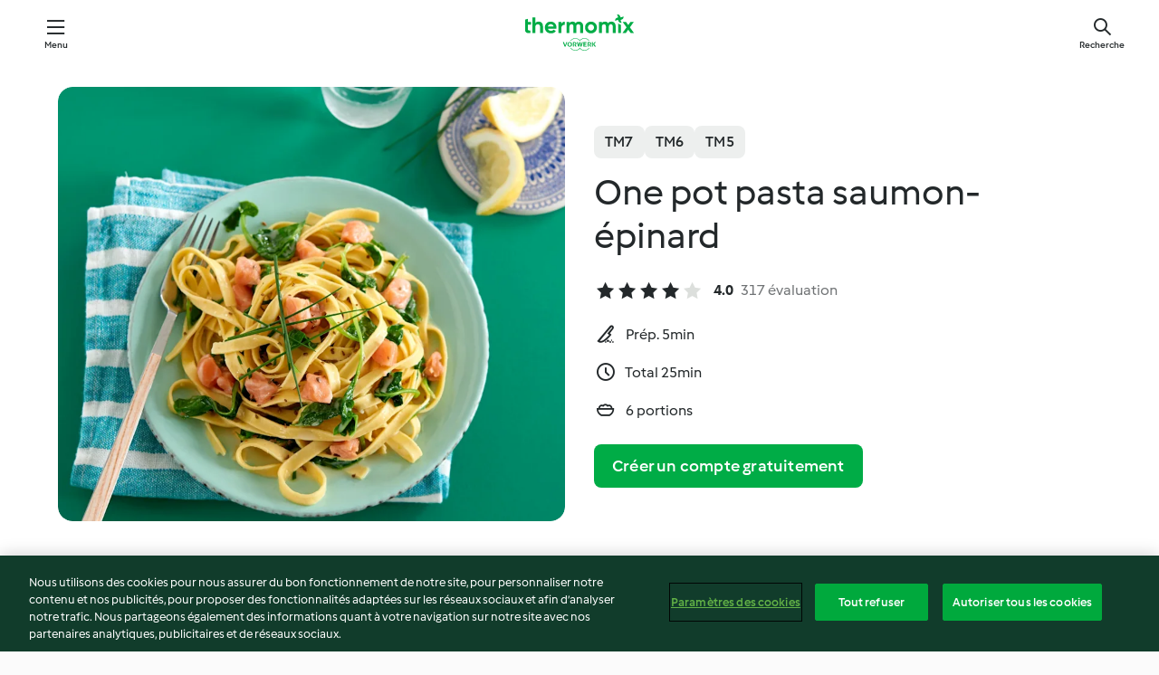

--- FILE ---
content_type: text/html; charset=utf-8
request_url: https://cookidoo.fr/recipes/recipe/fr-FR/r220808
body_size: 10909
content:
<!DOCTYPE html>
<html
  lang="fr-FR"
  class="cicd2-theme">
<head>
    <meta property="og:url" content="https://cookidoo.fr/recipes/recipe/fr-FR/r220808"/>
    <meta property="og:title" content="One pot pasta saumon-épinard"/>
    <meta property="og:description" content="Un monde de recettes Thermomix® – Cookidoo® vous propose des plats délicieux dans le monde entier.
Avec des milliers de recettes et d’idées, vous trouverez une source d’inspiration succulente à chaque fois que vous vous connecterez."/>
    <meta property="og:image" content="https://assets.tmecosys.com/image/upload/t_web_rdp_recipe_584x480/img/recipe/ras/Assets/B3CF7F40-52B6-4223-ABC1-6898147EF8BC/Derivates/296D20AF-B26F-45FA-B146-F30CBDE8E956.jpg"/>
    <meta name="robots" content="noarchive"/>
    <meta charset="utf-8">
    <meta name="viewport" content="width=device-width, initial-scale=1, shrink-to-fit=no">
    <link rel="stylesheet" href="https://patternlib-all.prod.external.eu-tm-prod.vorwerk-digital.com/pl-core-29.3.2-b33824b8018a0840049d6c20603cb31e.css">
      <link rel="stylesheet" href="https://patternlib-all.prod.external.eu-tm-prod.vorwerk-digital.com/cicd2-theme-29.3.2-38102d1b98d85afb94b9d25dab3bae9c.css">
    <link rel="stylesheet" href="https://recipepublic-all.prod.external.eu-tm-prod.vorwerk-digital.com/bundle-7e9da6437349bf80779b292c7cffc47b.css">
    <link rel="icon" href="https://patternlib-all.prod.external.eu-tm-prod.vorwerk-digital.com/favicon-02a92602e0cf506ebd0186892a17fd82.ico">
    <link rel="preconnect" href="https://assets.tmecosys.com" crossorigin="anonymous">
    <script>"use strict";(()=>{function c(n){let t=document.cookie.match(new RegExp("(^| )"+n+"=([^;]+)"));if(t)return t[2]}var e={get:c};e.get("v-authenticated")?document.documentElement.classList.add("is-authenticated"):document.documentElement.classList.add("is-unauthenticated");})();
</script>
    <title>One pot pasta saumon-épinard - Cookidoo® – la plateforme de recettes officielle de Thermomix®</title>
    <link rel="stylesheet" href="https://patternlib-all.prod.external.eu-tm-prod.vorwerk-digital.com/pl-recipe-2.18.3-4949e3c3f2b6c536234d63e48d89c215.css">
    <script type="application/ld+json">{"@context":"http://schema.org/","@type":"Recipe","name":"One pot pasta saumon-épinard","image":"https://assets.tmecosys.com/image/upload/t_web_rdp_recipe_584x480_1_5x/img/recipe/ras/Assets/B3CF7F40-52B6-4223-ABC1-6898147EF8BC/Derivates/296D20AF-B26F-45FA-B146-F30CBDE8E956.jpg","totalTime":"PT25M","cookTime":"PT25M","prepTime":"PT5M","recipeYield":"6 portions","recipeCategory":["Pâtes et riz"],"recipeIngredient":["1 gousse d'ail","20 g de beurre","200 g de pousses d'épinards frais","400 g d'eau","3 pincées de sel","100 g de crème liquide 30-40% m.g.","2 pincées de poivre moulu","1 pincée de graines d'anis vert","350 g de pâtes fraîches aux œufs, type pappardelle ou tagliatelle","300 g de saumon frais"," le jus d'un citron jaune","10 brins de ciboulette fraîche"],"nutrition":{"@type":"NutritionInformation","calories":"175.2 kcal","carbohydrateContent":"41 g","fatContent":"14.8 g","proteinContent":"19.2 g"},"inLanguage":"fr-FR","author":{"@type":"Organization","name":"Vorwerk Home & Co. KmG","address":"Wolleraustrasse 11a\n8807 Freienbach\nSuisse","url":"https://cookidoo.fr"},"aggregateRating":{"@id":"AggregatedRating"}}</script>
</head>

<body>
  <core-user-info
    condition="html.is-authenticated"
    base="/profile/api/user"
    community-profile="/community/profile/fr-FR"
    devices="/customer-devices/api/my-devices/versions"
    >
  </core-user-info>
  
  <div class="page-content">
      
  <header tabindex="-1" class="page-header">
    <div class="page-header__content">
      <a href="#main-content" class="link--skip">Skip to main content</a>
          <a class="logo page-header__home authenticated-only" href="/foundation/fr-FR/for-you"
            aria-label="Link to the home page">
            <img class="logo" src="https://patternlib-all.prod.external.eu-tm-prod.vorwerk-digital.com/logo_thermomix-02469c2fb4fca55fc3c397286d9e7fe0.svg"
              alt="Thermomix®">
          </a>
          <a class="logo page-header__home unauthenticated-only" href="/foundation/fr-FR/explore"
            aria-label="Link to the home page">
            <img class="logo" src="https://patternlib-all.prod.external.eu-tm-prod.vorwerk-digital.com/logo_thermomix-02469c2fb4fca55fc3c397286d9e7fe0.svg"
              alt="Thermomix®">
          </a>
      <core-nav class="page-header__nav">
        <nav class="core-nav__nav" role="navigation">
          <button class="core-nav__trigger">Menu</button>
          <div class="core-nav__container">
            <ul class="core-nav__main-links authenticated-only">
                <li class="core-nav__item">
                  <a href="/foundation/fr-FR/for-you"
                    class="core-nav__link">Pour Vous</a>
                </li>
              <li class="core-nav__item">
                <a href="/foundation/fr-FR/explore"
                  class="core-nav__link">Découvrir</a>
              </li>
              <li class="core-nav__item">
                <a href="/organize/fr-FR/my-recipes"
                  class="core-nav__link">Mes recettes</a>
              </li>
              <li class="core-nav__item">
                <a href="/planning/fr-FR/my-week"
                  class="core-nav__link">Ma semaine</a>
              </li>
                <li class="core-nav__item">
                  <a href="/shopping/fr-FR"
                    class="core-nav__link">Liste de courses</a>
                </li>
            </ul>
            <ul class=" core-nav__main-links unauthenticated-only">
              <li class="core-nav__item">
                <a href="/foundation/fr-FR/explore"
                  class="core-nav__link">Découvrir</a>
              </li>
              <li class="core-nav__item">
                <a href="/foundation/fr-FR/membership"
                  class="core-nav__link">Abonnement</a>
              </li>
              <li class="core-nav__item">
                <a href="/foundation/fr-FR/help"
                  class="core-nav__link">Aide</a>
              </li>
            </ul>
            <ul class="core-nav__links unauthenticated-only">
              <li class="core-nav__item">
                <a href="/ciam/register/start"
                  class="core-nav__link page-header__sign-up page-header__icon">Créer un compte</a>
              </li>
              <li class="core-nav__item">
                <a href="/profile/fr-FR/login?redirectAfterLogin=%2Frecipes%2Frecipe%2Ffr-FR%2Fr220808"
                  class="core-nav__link page-header__login page-header__icon">Se connecter</a>
              </li>
            </ul>
            <div role="separator" aria-orientation="vertical"
              class="core-nav__separator separator-vertical separator-vertical--silver-20"></div>
            <core-user-profile class="authenticated-only">
              <core-dropdown-menu class="core-nav__dropdown core-nav__dropdown--profile" align="bottom-right">
                <button class="core-dropdown-menu__trigger core-nav__dropdown-trigger">
                  <span class="core-nav__dropdown-trigger-icon" aria-hidden="true"></span>
                  <img class="core-nav__dropdown-trigger-picture" src alt>
                  <span class="core-dropdown-menu__trigger-text">
                      Profil
                  </span>
                </button>
                <div class="core-dropdown-menu__content core-nav__dropdown-content">
                  <ul class="core-dropdown-list core-nav__dropdown-list">
                    <li class="core-community-profile__link">
                      <a href="/community/profile/fr-FR"
                        class="core-dropdown-list__item core-nav__link core-nav__link--community">
                        <core-community-profile>
                          <span class="core-community-profile__icon" aria-hidden="true"></span>
                          <img class="core-community-profile__picture" src alt>
                          <div class="core-community-profile__heading-group">
                            <span class="core-community-profile__header">Profil</span>
                            <span class="core-community-profile__subheader">Voir le profil</span>
                          </div>
                        </core-community-profile>
                      </a>
                    </li>
                    <li>
                      <a href="/commerce/fr-FR/membership"
                        class="core-dropdown-list__item core-nav__link">Mon compte</a>
                    </li>
                    <li>
                      <a href="/foundation/fr-FR/help"
                        class="core-dropdown-list__item core-nav__link">Aide</a>
                    </li>
                    <li>
                      <a href="/profile/logout"
                        class="core-dropdown-list__item core-nav__link">Se déconnecter</a>
                    </li>
                  </ul>
                </div>
              </core-dropdown-menu>
            </core-user-profile>
          </div>
          <div role="separator" aria-orientation="vertical"
            class="core-nav__separator separator-vertical separator-vertical--silver-20"></div>
        </nav>
      </core-nav>
      <a class="page-header__search page-header__icon" href="/search/fr-FR"
        aria-label="Recherche">Recherche</a>
    </div>
  </header>
  <recipe-scrollspy>
    <nav class="recipe-scrollspy__nav">
        <a href="#ingredients-section" class="recipe-scrollspy__link">Ingrédients</a>
  
      <a href="#difficulty-section" class="recipe-scrollspy__link">Niveau</a>
  
        <a href="#nutrition-section" class="recipe-scrollspy__link">Informations nutritionnelles</a>
  
        <a href="#also-featured-in-section" class="recipe-scrollspy__link">Également inclus dans</a>
  
      <a id="recipe-scrollspy-alternative-recipes" href="#alternative-recipes" class="recipe-scrollspy__link">Vous pourriez aussi aimer...</a>
    </nav>
  </recipe-scrollspy>

  <recipe-details id="main-content">
    <recipe-card>
      <div class="recipe-card__wrapper">
        <div class="recipe-card__image-wrapper">
            <core-image-loader>
              <img
                class="recipe-card__image"
                  src="https://assets.tmecosys.com/image/upload/t_web_rdp_recipe_584x480/img/recipe/ras/Assets/B3CF7F40-52B6-4223-ABC1-6898147EF8BC/Derivates/296D20AF-B26F-45FA-B146-F30CBDE8E956.jpg"
                  srcset="https://assets.tmecosys.com/image/upload/t_web_rdp_recipe_584x480/img/recipe/ras/Assets/B3CF7F40-52B6-4223-ABC1-6898147EF8BC/Derivates/296D20AF-B26F-45FA-B146-F30CBDE8E956.jpg 584w, https://assets.tmecosys.com/image/upload/t_web_rdp_recipe_584x480_1_5x/img/recipe/ras/Assets/B3CF7F40-52B6-4223-ABC1-6898147EF8BC/Derivates/296D20AF-B26F-45FA-B146-F30CBDE8E956.jpg 876w"
                    sizes="(min-width: 1333px) 584px, (min-width: 768px) 50vw, 100vw"
                alt="One pot pasta saumon-épinard"
                title="One pot pasta saumon-épinard"/>
            </core-image-loader>
        </div>
        <div class="recipe-card__info">
    
            <div class="recipe-card__header">
              <div class="recipe-card__header-left">
                  <rdp-badges id="tm-versions-modal">
                      <button class="core-chip-button core-chip-button--flat core-chip-button--x-small">
                        TM7
                      </button>
                      <button class="core-chip-button core-chip-button--flat core-chip-button--x-small">
                        TM6
                      </button>
                      <button class="core-chip-button core-chip-button--flat core-chip-button--x-small">
                        TM5
                      </button>
                  </rdp-badges>
                
                  <core-modal
                    trigger-id="tm-versions-modal"
                    class="tm-versions-modal"
                    prevent-body-scroll="true"
                    hidden>
                    <div class="core-modal__wrapper">
                      <div class="core-modal__container" role="dialog" aria-modal="true">
                  
                        <div class="core-modal__header">
                          <h2>Appareils et accessoires</h2>
                          <button class="core-modal__close" aria-label="Close Modal"></button>
                        </div>
                  
                        <core-scrollbar class="core-modal__content" fadeout-top>
                          <div class="core-scrollbar__content">
                  
                            <rdp-tm-versions>
                              <p class="rdp-tm-versions__description">Cette recette est conçue pour une combinaison spécifique d'appareils et d'accessoires. Sans cette configuration requise, nous ne pouvons pas garantir un résultat satisfaisant.</p>
                              <div class="rdp-tm-versions__list">
                                  <div class="rdp-tm-versions__item">
                                    <img src="https://patternlib-all.prod.external.eu-tm-prod.vorwerk-digital.com/tm7-83b22c91a1a1e7fee3797168f05f9754.png" class="rdp-tm-versions__image"/>
                                    <div class="rdp-tm-versions__wrapper">
                                      <span class="rdp-tm-versions__name">Thermomix® TM7</span>
                                      <span class="rdp-tm-versions__compatibility">
                                        <span class="icon icon--checkmark-circle icon--xxxs"></span>Compatible
                                      </span>
                                    </div>
                                  </div>
                                  <div class="rdp-tm-versions__item">
                                    <img src="https://patternlib-all.prod.external.eu-tm-prod.vorwerk-digital.com/tm6-fff867f1cfc7f35118b8b6dfffca8339.png" class="rdp-tm-versions__image"/>
                                    <div class="rdp-tm-versions__wrapper">
                                      <span class="rdp-tm-versions__name">Thermomix® TM6</span>
                                      <span class="rdp-tm-versions__compatibility">
                                        <span class="icon icon--checkmark-circle icon--xxxs"></span>Compatible
                                      </span>
                                    </div>
                                  </div>
                                  <div class="rdp-tm-versions__item">
                                    <img src="https://patternlib-all.prod.external.eu-tm-prod.vorwerk-digital.com/tm5-a3a665744eb0093e9108135bf6b1baa4.png" class="rdp-tm-versions__image"/>
                                    <div class="rdp-tm-versions__wrapper">
                                      <span class="rdp-tm-versions__name">Thermomix® TM5</span>
                                      <span class="rdp-tm-versions__compatibility">
                                        <span class="icon icon--checkmark-circle icon--xxxs"></span>Compatible
                                      </span>
                                    </div>
                                  </div>
                              </div>
                            </rdp-tm-versions>
                  
                  
                          </div>
                        </core-scrollbar>
                  
                        <div class="core-modal__footer">
                          <a class="button--inline rdp-tm-versions__more" href="/foundation/fr-FR/thermomix-compatibility">Plus d’informations</a>
                        </div>
                      </div>
                    </div>
                  </core-modal>
                
              </div>
            </div>
    
          <div class="recipe-card__content">
            <core-ellipsis lines-count="3">
              <h1 class="recipe-card__section recipe-card__name">One pot pasta saumon-épinard</h1>
            </core-ellipsis>
            
            <core-rating>
  <div class="core-rating__rating-list">
      <span class="core-rating__point core-rating__point--full"></span>
      <span class="core-rating__point core-rating__point--full"></span>
      <span class="core-rating__point core-rating__point--full"></span>
      <span class="core-rating__point core-rating__point--full"></span>
      <span class="core-rating__point "></span>
  </div>
    <span class="core-rating__counter">4.0</span>
    <span class="core-rating__label">
      
      317 évaluation

      
    </span>
  <script type="application/ld+json">
  {
    "@context": "http://schema.org",
    "@type": "AggregateRating",
    "@id": "AggregatedRating",
    "ratingValue": 4.0,
    "reviewCount": 317
  }
  </script>
</core-rating>

            <div class="recipe-card__cook-params">
              <div class="recipe-card__cook-param">
                <span class="icon icon--time-preparation"></span>
                <span>Prép. 5min </span>
              </div>
              <div class="recipe-card__cook-param">
                <span class="icon icon--time"></span>
                <span>Total 25min</span>
              </div>
              <div class="recipe-card__cook-param">
                <span class="icon icon--servings"></span>
                <span>6 portions</span>
              </div>
            </div>
          </div>
    
          <div class="recipe-card__footer">
            <a class="button--primary recipe-card__action-button recipe-card__action-button--primary"
              title="Créer un compte gratuitement"
              href="/ciam/register/start">Créer un compte gratuitement</a>
          </div>
        </div>
      </div>
    </recipe-card>
    
    <recipe-content>
      <div class="recipe-content__left">
        <div mobile-order="1">
          <div id="ingredients-section" class="recipe-content__section">
            <h4 class="recipe-content__title">Ingrédients</h4>
              <div class="recipe-content__inner-section">
                <ul class="ul--clean">
                    <li>
          <recipe-ingredient>
            <div class="recipe-ingredient__wrapper">
                <img class="recipe-ingredient__image"   src="https://assets.tmecosys.com/image/upload/t_web_ingredient_48x48/icons/ingredient_icons/352"
            srcset="https://assets.tmecosys.com/image/upload/t_web_ingredient_48x48/icons/ingredient_icons/352 48w, https://assets.tmecosys.com/image/upload/t_web_ingredient_48x48_1_5x/icons/ingredient_icons/352 72w, https://assets.tmecosys.com/image/upload/t_web_ingredient_48x48_2x/icons/ingredient_icons/352 96w"
              sizes="48px"
           />
          
                <div class="recipe-ingredient__content">
                  <span class="recipe-ingredient__name">
                        1
            
           gousse d&#x27;ail 
                  </span>
                </div>
            </div>
          </recipe-ingredient>
          </li>
                    <li>
          <recipe-ingredient>
            <div class="recipe-ingredient__wrapper">
                <img class="recipe-ingredient__image"   src="https://assets.tmecosys.com/image/upload/t_web_ingredient_48x48/icons/ingredient_icons/15196"
            srcset="https://assets.tmecosys.com/image/upload/t_web_ingredient_48x48/icons/ingredient_icons/15196 48w, https://assets.tmecosys.com/image/upload/t_web_ingredient_48x48_1_5x/icons/ingredient_icons/15196 72w, https://assets.tmecosys.com/image/upload/t_web_ingredient_48x48_2x/icons/ingredient_icons/15196 96w"
              sizes="48px"
           />
          
                <div class="recipe-ingredient__content">
                  <span class="recipe-ingredient__name">
                        20
            g
           de beurre 
                  </span>
                </div>
            </div>
          </recipe-ingredient>
          </li>
                    <li>
          <recipe-ingredient>
            <div class="recipe-ingredient__wrapper">
                <img class="recipe-ingredient__image"   src="https://assets.tmecosys.com/image/upload/t_web_ingredient_48x48/icons/ingredient_icons/961"
            srcset="https://assets.tmecosys.com/image/upload/t_web_ingredient_48x48/icons/ingredient_icons/961 48w, https://assets.tmecosys.com/image/upload/t_web_ingredient_48x48_1_5x/icons/ingredient_icons/961 72w, https://assets.tmecosys.com/image/upload/t_web_ingredient_48x48_2x/icons/ingredient_icons/961 96w"
              sizes="48px"
           />
          
                <div class="recipe-ingredient__content">
                  <span class="recipe-ingredient__name">
                        200
            g
           de pousses d&#x27;épinards frais 
                  </span>
                </div>
            </div>
          </recipe-ingredient>
          </li>
                    <li>
          <recipe-ingredient>
            <div class="recipe-ingredient__wrapper">
                <img class="recipe-ingredient__image"   src="https://assets.tmecosys.com/image/upload/t_web_ingredient_48x48/icons/ingredient_icons/54"
            srcset="https://assets.tmecosys.com/image/upload/t_web_ingredient_48x48/icons/ingredient_icons/54 48w, https://assets.tmecosys.com/image/upload/t_web_ingredient_48x48_1_5x/icons/ingredient_icons/54 72w, https://assets.tmecosys.com/image/upload/t_web_ingredient_48x48_2x/icons/ingredient_icons/54 96w"
              sizes="48px"
           />
          
                <div class="recipe-ingredient__content">
                  <span class="recipe-ingredient__name">
                        400
            g
           d&#x27;eau 
                  </span>
                </div>
            </div>
          </recipe-ingredient>
          </li>
                    <li>
          <recipe-ingredient>
            <div class="recipe-ingredient__wrapper">
                <img class="recipe-ingredient__image"   src="https://assets.tmecosys.com/image/upload/t_web_ingredient_48x48/icons/ingredient_icons/269"
            srcset="https://assets.tmecosys.com/image/upload/t_web_ingredient_48x48/icons/ingredient_icons/269 48w, https://assets.tmecosys.com/image/upload/t_web_ingredient_48x48_1_5x/icons/ingredient_icons/269 72w, https://assets.tmecosys.com/image/upload/t_web_ingredient_48x48_2x/icons/ingredient_icons/269 96w"
              sizes="48px"
           />
          
                <div class="recipe-ingredient__content">
                  <span class="recipe-ingredient__name">
                        3
            pincées
           de sel 
                  </span>
                    <span class="recipe-ingredient__description">à ajuster en fonction des goûts</span>
                </div>
            </div>
          </recipe-ingredient>
          </li>
                    <li>
          <recipe-ingredient>
            <div class="recipe-ingredient__wrapper">
                <img class="recipe-ingredient__image"   src="https://assets.tmecosys.com/image/upload/t_web_ingredient_48x48/icons/ingredient_icons/16"
            srcset="https://assets.tmecosys.com/image/upload/t_web_ingredient_48x48/icons/ingredient_icons/16 48w, https://assets.tmecosys.com/image/upload/t_web_ingredient_48x48_1_5x/icons/ingredient_icons/16 72w, https://assets.tmecosys.com/image/upload/t_web_ingredient_48x48_2x/icons/ingredient_icons/16 96w"
              sizes="48px"
           />
          
                <div class="recipe-ingredient__content">
                  <span class="recipe-ingredient__name">
                        100
            g
           de crème liquide 30-40% m.g. 
                  </span>
                </div>
            </div>
          </recipe-ingredient>
          </li>
                    <li>
          <recipe-ingredient>
            <div class="recipe-ingredient__wrapper">
                <img class="recipe-ingredient__image"   src="https://assets.tmecosys.com/image/upload/t_web_ingredient_48x48/icons/ingredient_icons/24"
            srcset="https://assets.tmecosys.com/image/upload/t_web_ingredient_48x48/icons/ingredient_icons/24 48w, https://assets.tmecosys.com/image/upload/t_web_ingredient_48x48_1_5x/icons/ingredient_icons/24 72w, https://assets.tmecosys.com/image/upload/t_web_ingredient_48x48_2x/icons/ingredient_icons/24 96w"
              sizes="48px"
           />
          
                <div class="recipe-ingredient__content">
                  <span class="recipe-ingredient__name">
                        2
            pincées
           de poivre moulu 
                  </span>
                    <span class="recipe-ingredient__description">à ajuster en fonction des goûts</span>
                </div>
            </div>
          </recipe-ingredient>
          </li>
                    <li>
          <recipe-ingredient>
            <div class="recipe-ingredient__wrapper">
                <img class="recipe-ingredient__image"   src="https://assets.tmecosys.com/image/upload/t_web_ingredient_48x48/icons/ingredient_icons/722"
            srcset="https://assets.tmecosys.com/image/upload/t_web_ingredient_48x48/icons/ingredient_icons/722 48w, https://assets.tmecosys.com/image/upload/t_web_ingredient_48x48_1_5x/icons/ingredient_icons/722 72w, https://assets.tmecosys.com/image/upload/t_web_ingredient_48x48_2x/icons/ingredient_icons/722 96w"
              sizes="48px"
           />
          
                <div class="recipe-ingredient__content">
                  <span class="recipe-ingredient__name">
                        1
            pincée
           de graines d&#x27;anis vert 
                  </span>
                </div>
            </div>
          </recipe-ingredient>
          </li>
                    <li>
          <recipe-ingredient>
            <div class="recipe-ingredient__wrapper">
                <img class="recipe-ingredient__image"   src="https://assets.tmecosys.com/image/upload/t_web_ingredient_48x48/icons/ingredient_icons/592"
            srcset="https://assets.tmecosys.com/image/upload/t_web_ingredient_48x48/icons/ingredient_icons/592 48w, https://assets.tmecosys.com/image/upload/t_web_ingredient_48x48_1_5x/icons/ingredient_icons/592 72w, https://assets.tmecosys.com/image/upload/t_web_ingredient_48x48_2x/icons/ingredient_icons/592 96w"
              sizes="48px"
           />
          
                <div class="recipe-ingredient__content">
                  <span class="recipe-ingredient__name">
                        350
            g
           de pâtes fraîches aux œufs, type pappardelle ou tagliatelle 
                  </span>
                </div>
            </div>
          </recipe-ingredient>
          </li>
                    <li>
          <recipe-ingredient>
            <div class="recipe-ingredient__wrapper">
                <img class="recipe-ingredient__image"   src="https://assets.tmecosys.com/image/upload/t_web_ingredient_48x48/icons/ingredient_icons/146"
            srcset="https://assets.tmecosys.com/image/upload/t_web_ingredient_48x48/icons/ingredient_icons/146 48w, https://assets.tmecosys.com/image/upload/t_web_ingredient_48x48_1_5x/icons/ingredient_icons/146 72w, https://assets.tmecosys.com/image/upload/t_web_ingredient_48x48_2x/icons/ingredient_icons/146 96w"
              sizes="48px"
           />
          
                <div class="recipe-ingredient__content">
                  <span class="recipe-ingredient__name">
                        300
            g
           de saumon frais 
                  </span>
                    <span class="recipe-ingredient__description">coupé en dés (1 cm)</span>
                </div>
            </div>
          </recipe-ingredient>
          </li>
                    <li>
          <recipe-ingredient>
            <div class="recipe-ingredient__wrapper">
                <img class="recipe-ingredient__image"   src="https://assets.tmecosys.com/image/upload/t_web_ingredient_48x48/icons/ingredient_icons/46"
            srcset="https://assets.tmecosys.com/image/upload/t_web_ingredient_48x48/icons/ingredient_icons/46 48w, https://assets.tmecosys.com/image/upload/t_web_ingredient_48x48_1_5x/icons/ingredient_icons/46 72w, https://assets.tmecosys.com/image/upload/t_web_ingredient_48x48_2x/icons/ingredient_icons/46 96w"
              sizes="48px"
           />
          
                <div class="recipe-ingredient__content">
                  <span class="recipe-ingredient__name">
                      
           le jus d&#x27;un citron jaune 
                  </span>
                </div>
            </div>
          </recipe-ingredient>
          </li>
                    <li>
          <recipe-ingredient>
            <div class="recipe-ingredient__wrapper">
                <img class="recipe-ingredient__image"   src="https://assets.tmecosys.com/image/upload/t_web_ingredient_48x48/icons/ingredient_icons/35"
            srcset="https://assets.tmecosys.com/image/upload/t_web_ingredient_48x48/icons/ingredient_icons/35 48w, https://assets.tmecosys.com/image/upload/t_web_ingredient_48x48_1_5x/icons/ingredient_icons/35 72w, https://assets.tmecosys.com/image/upload/t_web_ingredient_48x48_2x/icons/ingredient_icons/35 96w"
              sizes="48px"
           />
          
                <div class="recipe-ingredient__content">
                  <span class="recipe-ingredient__name">
                        10
            brins
           de ciboulette fraîche 
                  </span>
                    <span class="recipe-ingredient__description">ciselés</span>
                </div>
            </div>
          </recipe-ingredient>
          </li>
                </ul>
              </div>
          </div>
          <hr>
        </div>
        <div mobile-order="3">
          <div id="difficulty-section" class="recipe-content__section">
            <h4 class="recipe-content__title">Niveau</h4>
            <rdp-difficulty>
              <span class="icon icon--s icon--chef-hat"></span>
              <p>facile</p>
            </rdp-difficulty>
          </div>
          <hr>
            <div id="nutrition-section" class="recipe-content__section">
              <h4 class="recipe-content__title">
                Infos nut.
                <span class="recipe-content__subtitle">par 1 portion</span>
              </h4>
              <rdp-nutritious>
                  <div class="rdp-nutritious__item">
                    <span class="rdp-nutritious__name">Protides</span>
                    <span class="rdp-nutritious__value">
                        19.2 g 
                    </span>
                  </div>
                  <div class="rdp-nutritious__item">
                    <span class="rdp-nutritious__name">Calories</span>
                    <span class="rdp-nutritious__value">
                        732.2 kJ  / 
                        175.2 kcal 
                    </span>
                  </div>
                  <div class="rdp-nutritious__item">
                    <span class="rdp-nutritious__name">Lipides</span>
                    <span class="rdp-nutritious__value">
                        14.8 g 
                    </span>
                  </div>
                  <div class="rdp-nutritious__item">
                    <span class="rdp-nutritious__name">Fibre</span>
                    <span class="rdp-nutritious__value">
                        3.5 g 
                    </span>
                  </div>
                  <div class="rdp-nutritious__item">
                    <span class="rdp-nutritious__name">Glucides</span>
                    <span class="rdp-nutritious__value">
                        41 g 
                    </span>
                  </div>
              </rdp-nutritious>
            </div>
            <hr>
        </div>
      </div>
      <div class="recipe-content__right">
        <div mobile-order="2">
          <div class="recipe-content__section">
            <recipe-membership-banner>
              <img src="https://patternlib-all.prod.external.eu-tm-prod.vorwerk-digital.com/cookidoo-world-da330b8ec91ef8ac5df385f0e440dffb.svg" class="recipe-membership-banner__image" />
              <h1 class="recipe-membership-banner__title">Vous aimez ce que vous voyez ?</h1>
              <h4 class="recipe-membership-banner__subtitle">Cette recette et plus de 100 000 autres vous attendent !</h4>
              <p class="recipe-membership-banner__description">Inscrivez-vous à notre essai gratuit de 30 jours et découvrez le monde de Cookidoo®. Sans engagement.</p>
              <a href="/ciam/register/start" class="button--primary">Créer un compte gratuitement</a>
              <a href="/foundation/fr-FR/membership" class="button--inline">Plus d’informations</a>
            </recipe-membership-banner>
          </div>
          <hr>
        </div>
        <div mobile-order="4">
            <div id="also-featured-in-section" class="recipe-content__section">
              <h4 class="recipe-content__title">Également présenté dans</h4>
              <rdp-collections>
                  <rdp-collection-tile>
                    <a class="rdp-collection-tile__wrapper" href="/collection/fr-FR/p/VrkCollection-fr-000001324151">
                      <img   src="https://assets.tmecosys.com/image/upload/t_web_col_80x80/img/collection/ras/Assets/d8d05f8f-bbf1-4939-bb86-7ff4c3a34aa6/Derivates/02080c9d-a9e3-4da0-bf36-61e3db1e88dd.jpg"
            srcset="https://assets.tmecosys.com/image/upload/t_web_col_80x80/img/collection/ras/Assets/d8d05f8f-bbf1-4939-bb86-7ff4c3a34aa6/Derivates/02080c9d-a9e3-4da0-bf36-61e3db1e88dd.jpg 80w, https://assets.tmecosys.com/image/upload/t_web_col_80x80_1_5x/img/collection/ras/Assets/d8d05f8f-bbf1-4939-bb86-7ff4c3a34aa6/Derivates/02080c9d-a9e3-4da0-bf36-61e3db1e88dd.jpg 120w, https://assets.tmecosys.com/image/upload/t_web_col_80x80_2x/img/collection/ras/Assets/d8d05f8f-bbf1-4939-bb86-7ff4c3a34aa6/Derivates/02080c9d-a9e3-4da0-bf36-61e3db1e88dd.jpg 160w"
              sizes="80px"
           class="rdp-collection-tile__image">
                      <div class="rdp-collection-tile__content">
                        <span class="rdp-collection-tile__name">One pot pasta</span>
                        <span class="rdp-collection-tile__info">10 Recettes<br>France</span>
                      </div>
                    </a>
                  </rdp-collection-tile>
              </rdp-collections>
            </div>
            <hr>
        </div>
      </div>
    </recipe-content>
  </recipe-details>

  
  
  
  <div id="alternative-recipes" class="l-content l-content--additional recipe-alternative-recipes">
    <core-stripe class="core-stripe--modern" aria-labelledby="stripe-header" aria-describedby="stripe-description" role="region"
                 data-category="VrkNavCategory-RPF-003">
      <h3 class="core-stripe__header" id="stripe-header">
          Vous pourriez aussi aimer...
      </h3>
        <div class="core-stripe__content">
          
  
          
            <core-tile class="core-tile--expanded" id="r555365" data-recipe-id="r555365"><a class="link--alt" href="/recipes/recipe/fr-FR/r555365"><div aria-hidden="true" class="core-tile__image-wrapper">
    <img
      class="core-tile__image"
      alt="Pâtes au saumon, aneth et citron"
      title="Pâtes au saumon, aneth et citron"
      src="https://assets.tmecosys.com/image/upload/t_web_shared_recipe_221x240/img/recipe/ras/Assets/C17DE2BD-5B37-4BBB-A6A2-29252D0E289D/Derivates/5aea7528-c965-4dbb-a4df-a3489cb26453"
      sizes="221px"
      decoding="async"
      srcset="https://assets.tmecosys.com/image/upload/t_web_shared_recipe_221x240/img/recipe/ras/Assets/C17DE2BD-5B37-4BBB-A6A2-29252D0E289D/Derivates/5aea7528-c965-4dbb-a4df-a3489cb26453 221w, https://assets.tmecosys.com/image/upload/t_web_shared_recipe_221x240_1_5x/img/recipe/ras/Assets/C17DE2BD-5B37-4BBB-A6A2-29252D0E289D/Derivates/5aea7528-c965-4dbb-a4df-a3489cb26453 331w, https://assets.tmecosys.com/image/upload/t_web_shared_recipe_221x240_2x/img/recipe/ras/Assets/C17DE2BD-5B37-4BBB-A6A2-29252D0E289D/Derivates/5aea7528-c965-4dbb-a4df-a3489cb26453 442w"
    />
  </div><div class="core-tile__description-wrapper"><div class="core-tile__description"><core-ellipsis><p class="core-tile__description-text">Pâtes au saumon, aneth et citron</p></core-ellipsis><button class="core-tile__trigger authenticated-only context-menu-trigger" aria-label="Options de recettes ouvertes" type="button"></button></div><core-rating class="core-rating--short core-rating--small"><span class="core-rating__counter" aria-label="Rating 2.9">2.9</span><span class="core-rating__point core-rating__point--full" aria-disabled="true"></span><span class="core-rating__label" aria-label="from 379 reviews">(379)</span></core-rating><p class="core-tile__description-subline" aria-label="Durée totale 40min">40min</p></div></a><core-context-menu trigger-class="context-menu-trigger" class="translate-x-[0.5px]"><ul class="core-dropdown-list"><li><core-transclude href="/planning/fr-FR/transclude/manage-cook-today/r555365" prevent-page-reload="true" on="context-menu-open" context="core-context-menu"></core-transclude></li><li><core-transclude href="/organize/fr-FR/transclude/manage-bookmark/r555365" prevent-page-reload="true" on="context-menu-open" context="core-context-menu"></core-transclude></li><li><core-transclude href="/organize/fr-FR/transclude/manage-custom-list/r555365" prevent-page-reload="true" on="context-menu-open" context="core-context-menu"></core-transclude></li><li><core-transclude href="/planning/fr-FR/transclude/manage-add-to-myweek/r555365" prevent-page-reload="true" on="context-menu-open" context="core-context-menu"></core-transclude></li><li><core-transclude href="/shopping/fr-FR/partial/add-to-shopping-list/r555365" prevent-page-reload="true" on="context-menu-open" context="core-context-menu"></core-transclude></li><li><core-transclude href="/created-recipes/fr-FR/partials/add-to-customer-recipes?recipeUrl=https%3A%2F%2Fcookidoo.fr%2Frecipes%2Frecipe%2Ffr-FR%2Fr555365" prevent-page-reload="true" on="context-menu-open" context="core-context-menu"></core-transclude></li><li data-error="401" data-redirect-param="redirectAfterLogin" class="display-none"><a href="/profile/fr-FR/login?redirectAfterLogin=%2Fsearch%2Ffr-FR%2Ffragments%2Fstripe%3Flimit%3D12%26lazyLoading%3Dtrue%26accessories%3DincludingFriend%252CincludingBladeCoverWithPeeler%252CincludingCutter%252CincludingSensor%26includeRating%3Dtrue%26like%3Dr220808" class="core-dropdown-list__item"><span class="icon" aria-hidden="true">refresh</span>Actualiser la connexion</a></li></ul></core-context-menu></core-tile><core-tile class="core-tile--expanded" id="r499983" data-recipe-id="r499983"><a class="link--alt" href="/recipes/recipe/fr-FR/r499983"><div aria-hidden="true" class="core-tile__image-wrapper">
    <img
      class="core-tile__image"
      alt="Spaghetti saumon-brocoli"
      title="Spaghetti saumon-brocoli"
      src="https://assets.tmecosys.com/image/upload/t_web_shared_recipe_221x240/img/recipe/ras/Assets/F7FA7D90-6ADB-4CC1-80A9-C4BBDA24FBFD/Derivates/4467db0a-925b-4ac9-ac4e-e41c5f0f72a8"
      sizes="221px"
      decoding="async"
      srcset="https://assets.tmecosys.com/image/upload/t_web_shared_recipe_221x240/img/recipe/ras/Assets/F7FA7D90-6ADB-4CC1-80A9-C4BBDA24FBFD/Derivates/4467db0a-925b-4ac9-ac4e-e41c5f0f72a8 221w, https://assets.tmecosys.com/image/upload/t_web_shared_recipe_221x240_1_5x/img/recipe/ras/Assets/F7FA7D90-6ADB-4CC1-80A9-C4BBDA24FBFD/Derivates/4467db0a-925b-4ac9-ac4e-e41c5f0f72a8 331w, https://assets.tmecosys.com/image/upload/t_web_shared_recipe_221x240_2x/img/recipe/ras/Assets/F7FA7D90-6ADB-4CC1-80A9-C4BBDA24FBFD/Derivates/4467db0a-925b-4ac9-ac4e-e41c5f0f72a8 442w"
    />
  </div><div class="core-tile__description-wrapper"><div class="core-tile__description"><core-ellipsis><p class="core-tile__description-text">Spaghetti saumon-brocoli</p></core-ellipsis><button class="core-tile__trigger authenticated-only context-menu-trigger" aria-label="Options de recettes ouvertes" type="button"></button></div><core-rating class="core-rating--short core-rating--small"><span class="core-rating__counter" aria-label="Rating 3.1">3.1</span><span class="core-rating__point core-rating__point--full" aria-disabled="true"></span><span class="core-rating__label" aria-label="from 111 reviews">(111)</span></core-rating><p class="core-tile__description-subline" aria-label="Durée totale 45min">45min</p></div></a><core-context-menu trigger-class="context-menu-trigger" class="translate-x-[0.5px]"><ul class="core-dropdown-list"><li><core-transclude href="/planning/fr-FR/transclude/manage-cook-today/r499983" prevent-page-reload="true" on="context-menu-open" context="core-context-menu"></core-transclude></li><li><core-transclude href="/organize/fr-FR/transclude/manage-bookmark/r499983" prevent-page-reload="true" on="context-menu-open" context="core-context-menu"></core-transclude></li><li><core-transclude href="/organize/fr-FR/transclude/manage-custom-list/r499983" prevent-page-reload="true" on="context-menu-open" context="core-context-menu"></core-transclude></li><li><core-transclude href="/planning/fr-FR/transclude/manage-add-to-myweek/r499983" prevent-page-reload="true" on="context-menu-open" context="core-context-menu"></core-transclude></li><li><core-transclude href="/shopping/fr-FR/partial/add-to-shopping-list/r499983" prevent-page-reload="true" on="context-menu-open" context="core-context-menu"></core-transclude></li><li><core-transclude href="/created-recipes/fr-FR/partials/add-to-customer-recipes?recipeUrl=https%3A%2F%2Fcookidoo.fr%2Frecipes%2Frecipe%2Ffr-FR%2Fr499983" prevent-page-reload="true" on="context-menu-open" context="core-context-menu"></core-transclude></li><li data-error="401" data-redirect-param="redirectAfterLogin" class="display-none"><a href="/profile/fr-FR/login?redirectAfterLogin=%2Fsearch%2Ffr-FR%2Ffragments%2Fstripe%3Flimit%3D12%26lazyLoading%3Dtrue%26accessories%3DincludingFriend%252CincludingBladeCoverWithPeeler%252CincludingCutter%252CincludingSensor%26includeRating%3Dtrue%26like%3Dr220808" class="core-dropdown-list__item"><span class="icon" aria-hidden="true">refresh</span>Actualiser la connexion</a></li></ul></core-context-menu></core-tile><core-tile class="core-tile--expanded" id="r448919" data-recipe-id="r448919"><a class="link--alt" href="/recipes/recipe/fr-FR/r448919"><div aria-hidden="true" class="core-tile__image-wrapper">
    <img
      class="core-tile__image"
      alt="Saumon mariné, semoule épicée et légumes"
      title="Saumon mariné, semoule épicée et légumes"
      src="https://assets.tmecosys.com/image/upload/t_web_shared_recipe_221x240/img/recipe/ras/Assets/BC220FE5-C97C-437A-8404-7E5BE51DDA7C/Derivates/3b0d4f66-3e08-4d15-aecc-83b45d499a7d"
      sizes="221px"
      decoding="async"
      srcset="https://assets.tmecosys.com/image/upload/t_web_shared_recipe_221x240/img/recipe/ras/Assets/BC220FE5-C97C-437A-8404-7E5BE51DDA7C/Derivates/3b0d4f66-3e08-4d15-aecc-83b45d499a7d 221w, https://assets.tmecosys.com/image/upload/t_web_shared_recipe_221x240_1_5x/img/recipe/ras/Assets/BC220FE5-C97C-437A-8404-7E5BE51DDA7C/Derivates/3b0d4f66-3e08-4d15-aecc-83b45d499a7d 331w, https://assets.tmecosys.com/image/upload/t_web_shared_recipe_221x240_2x/img/recipe/ras/Assets/BC220FE5-C97C-437A-8404-7E5BE51DDA7C/Derivates/3b0d4f66-3e08-4d15-aecc-83b45d499a7d 442w"
    />
  </div><div class="core-tile__description-wrapper"><div class="core-tile__description"><core-ellipsis><p class="core-tile__description-text">Saumon mariné, semoule épicée et légumes</p></core-ellipsis><button class="core-tile__trigger authenticated-only context-menu-trigger" aria-label="Options de recettes ouvertes" type="button"></button></div><core-rating class="core-rating--short core-rating--small"><span class="core-rating__counter" aria-label="Rating 4.3">4.3</span><span class="core-rating__point core-rating__point--full" aria-disabled="true"></span><span class="core-rating__label" aria-label="from 397 reviews">(397)</span></core-rating><p class="core-tile__description-subline" aria-label="Durée totale 30min">30min</p></div></a><core-context-menu trigger-class="context-menu-trigger" class="translate-x-[0.5px]"><ul class="core-dropdown-list"><li><core-transclude href="/planning/fr-FR/transclude/manage-cook-today/r448919" prevent-page-reload="true" on="context-menu-open" context="core-context-menu"></core-transclude></li><li><core-transclude href="/organize/fr-FR/transclude/manage-bookmark/r448919" prevent-page-reload="true" on="context-menu-open" context="core-context-menu"></core-transclude></li><li><core-transclude href="/organize/fr-FR/transclude/manage-custom-list/r448919" prevent-page-reload="true" on="context-menu-open" context="core-context-menu"></core-transclude></li><li><core-transclude href="/planning/fr-FR/transclude/manage-add-to-myweek/r448919" prevent-page-reload="true" on="context-menu-open" context="core-context-menu"></core-transclude></li><li><core-transclude href="/shopping/fr-FR/partial/add-to-shopping-list/r448919" prevent-page-reload="true" on="context-menu-open" context="core-context-menu"></core-transclude></li><li><core-transclude href="/created-recipes/fr-FR/partials/add-to-customer-recipes?recipeUrl=https%3A%2F%2Fcookidoo.fr%2Frecipes%2Frecipe%2Ffr-FR%2Fr448919" prevent-page-reload="true" on="context-menu-open" context="core-context-menu"></core-transclude></li><li data-error="401" data-redirect-param="redirectAfterLogin" class="display-none"><a href="/profile/fr-FR/login?redirectAfterLogin=%2Fsearch%2Ffr-FR%2Ffragments%2Fstripe%3Flimit%3D12%26lazyLoading%3Dtrue%26accessories%3DincludingFriend%252CincludingBladeCoverWithPeeler%252CincludingCutter%252CincludingSensor%26includeRating%3Dtrue%26like%3Dr220808" class="core-dropdown-list__item"><span class="icon" aria-hidden="true">refresh</span>Actualiser la connexion</a></li></ul></core-context-menu></core-tile><core-tile class="core-tile--expanded" id="r43298" data-recipe-id="r43298"><a class="link--alt" href="/recipes/recipe/fr-FR/r43298"><div aria-hidden="true" class="core-tile__image-wrapper">
    <img
      class="core-tile__image"
      alt="Paupiette de sole"
      title="Paupiette de sole"
      src="https://assets.tmecosys.com/image/upload/t_web_shared_recipe_221x240/img/recipe/ras/Assets/C5EC9A2E-46BD-4B93-9F47-415C417EA4A3/Derivates/31A52C46-8A14-435E-95B1-9F28EC31D164"
      sizes="221px"
      decoding="async"
      srcset="https://assets.tmecosys.com/image/upload/t_web_shared_recipe_221x240/img/recipe/ras/Assets/C5EC9A2E-46BD-4B93-9F47-415C417EA4A3/Derivates/31A52C46-8A14-435E-95B1-9F28EC31D164 221w, https://assets.tmecosys.com/image/upload/t_web_shared_recipe_221x240_1_5x/img/recipe/ras/Assets/C5EC9A2E-46BD-4B93-9F47-415C417EA4A3/Derivates/31A52C46-8A14-435E-95B1-9F28EC31D164 331w, https://assets.tmecosys.com/image/upload/t_web_shared_recipe_221x240_2x/img/recipe/ras/Assets/C5EC9A2E-46BD-4B93-9F47-415C417EA4A3/Derivates/31A52C46-8A14-435E-95B1-9F28EC31D164 442w"
    />
  </div><div class="core-tile__description-wrapper"><div class="core-tile__description"><core-ellipsis><p class="core-tile__description-text">Paupiette de sole</p></core-ellipsis><button class="core-tile__trigger authenticated-only context-menu-trigger" aria-label="Options de recettes ouvertes" type="button"></button></div><core-rating class="core-rating--short core-rating--small"><span class="core-rating__counter" aria-label="Rating 3.6">3.6</span><span class="core-rating__point core-rating__point--full" aria-disabled="true"></span><span class="core-rating__label" aria-label="from 10 reviews">(10)</span></core-rating><p class="core-tile__description-subline" aria-label="Durée totale 50min">50min</p></div></a><core-context-menu trigger-class="context-menu-trigger" class="translate-x-[0.5px]"><ul class="core-dropdown-list"><li><core-transclude href="/planning/fr-FR/transclude/manage-cook-today/r43298" prevent-page-reload="true" on="context-menu-open" context="core-context-menu"></core-transclude></li><li><core-transclude href="/organize/fr-FR/transclude/manage-bookmark/r43298" prevent-page-reload="true" on="context-menu-open" context="core-context-menu"></core-transclude></li><li><core-transclude href="/organize/fr-FR/transclude/manage-custom-list/r43298" prevent-page-reload="true" on="context-menu-open" context="core-context-menu"></core-transclude></li><li><core-transclude href="/planning/fr-FR/transclude/manage-add-to-myweek/r43298" prevent-page-reload="true" on="context-menu-open" context="core-context-menu"></core-transclude></li><li><core-transclude href="/shopping/fr-FR/partial/add-to-shopping-list/r43298" prevent-page-reload="true" on="context-menu-open" context="core-context-menu"></core-transclude></li><li><core-transclude href="/created-recipes/fr-FR/partials/add-to-customer-recipes?recipeUrl=https%3A%2F%2Fcookidoo.fr%2Frecipes%2Frecipe%2Ffr-FR%2Fr43298" prevent-page-reload="true" on="context-menu-open" context="core-context-menu"></core-transclude></li><li data-error="401" data-redirect-param="redirectAfterLogin" class="display-none"><a href="/profile/fr-FR/login?redirectAfterLogin=%2Fsearch%2Ffr-FR%2Ffragments%2Fstripe%3Flimit%3D12%26lazyLoading%3Dtrue%26accessories%3DincludingFriend%252CincludingBladeCoverWithPeeler%252CincludingCutter%252CincludingSensor%26includeRating%3Dtrue%26like%3Dr220808" class="core-dropdown-list__item"><span class="icon" aria-hidden="true">refresh</span>Actualiser la connexion</a></li></ul></core-context-menu></core-tile><core-tile class="core-tile--expanded" id="r379866" data-recipe-id="r379866"><a class="link--alt" href="/recipes/recipe/fr-FR/r379866"><div aria-hidden="true" class="core-tile__image-wrapper">
    <img
      class="core-tile__image"
      alt="Spaghetti au saumon fumé et pesto de roquette"
      title="Spaghetti au saumon fumé et pesto de roquette"
      src="https://assets.tmecosys.com/image/upload/t_web_shared_recipe_221x240/img/recipe/ras/Assets/233B6D95-3526-4F83-94FD-EED9AC347D86/Derivates/B397F9D5-6319-4239-A428-94E9194EFC0A"
      sizes="221px"
      decoding="async"
      srcset="https://assets.tmecosys.com/image/upload/t_web_shared_recipe_221x240/img/recipe/ras/Assets/233B6D95-3526-4F83-94FD-EED9AC347D86/Derivates/B397F9D5-6319-4239-A428-94E9194EFC0A 221w, https://assets.tmecosys.com/image/upload/t_web_shared_recipe_221x240_1_5x/img/recipe/ras/Assets/233B6D95-3526-4F83-94FD-EED9AC347D86/Derivates/B397F9D5-6319-4239-A428-94E9194EFC0A 331w, https://assets.tmecosys.com/image/upload/t_web_shared_recipe_221x240_2x/img/recipe/ras/Assets/233B6D95-3526-4F83-94FD-EED9AC347D86/Derivates/B397F9D5-6319-4239-A428-94E9194EFC0A 442w"
    />
  </div><div class="core-tile__description-wrapper"><div class="core-tile__description"><core-ellipsis><p class="core-tile__description-text">Spaghetti au saumon fumé et pesto de roquette</p></core-ellipsis><button class="core-tile__trigger authenticated-only context-menu-trigger" aria-label="Options de recettes ouvertes" type="button"></button></div><core-rating class="core-rating--short core-rating--small"><span class="core-rating__counter" aria-label="Rating 4.1">4.1</span><span class="core-rating__point core-rating__point--full" aria-disabled="true"></span><span class="core-rating__label" aria-label="from 83 reviews">(83)</span></core-rating><p class="core-tile__description-subline" aria-label="Durée totale 30min">30min</p></div></a><core-context-menu trigger-class="context-menu-trigger" class="translate-x-[0.5px]"><ul class="core-dropdown-list"><li><core-transclude href="/planning/fr-FR/transclude/manage-cook-today/r379866" prevent-page-reload="true" on="context-menu-open" context="core-context-menu"></core-transclude></li><li><core-transclude href="/organize/fr-FR/transclude/manage-bookmark/r379866" prevent-page-reload="true" on="context-menu-open" context="core-context-menu"></core-transclude></li><li><core-transclude href="/organize/fr-FR/transclude/manage-custom-list/r379866" prevent-page-reload="true" on="context-menu-open" context="core-context-menu"></core-transclude></li><li><core-transclude href="/planning/fr-FR/transclude/manage-add-to-myweek/r379866" prevent-page-reload="true" on="context-menu-open" context="core-context-menu"></core-transclude></li><li><core-transclude href="/shopping/fr-FR/partial/add-to-shopping-list/r379866" prevent-page-reload="true" on="context-menu-open" context="core-context-menu"></core-transclude></li><li><core-transclude href="/created-recipes/fr-FR/partials/add-to-customer-recipes?recipeUrl=https%3A%2F%2Fcookidoo.fr%2Frecipes%2Frecipe%2Ffr-FR%2Fr379866" prevent-page-reload="true" on="context-menu-open" context="core-context-menu"></core-transclude></li><li data-error="401" data-redirect-param="redirectAfterLogin" class="display-none"><a href="/profile/fr-FR/login?redirectAfterLogin=%2Fsearch%2Ffr-FR%2Ffragments%2Fstripe%3Flimit%3D12%26lazyLoading%3Dtrue%26accessories%3DincludingFriend%252CincludingBladeCoverWithPeeler%252CincludingCutter%252CincludingSensor%26includeRating%3Dtrue%26like%3Dr220808" class="core-dropdown-list__item"><span class="icon" aria-hidden="true">refresh</span>Actualiser la connexion</a></li></ul></core-context-menu></core-tile><core-tile class="core-tile--expanded" id="r331325" data-recipe-id="r331325"><a class="link--alt" href="/recipes/recipe/fr-FR/r331325"><div aria-hidden="true" class="core-tile__image-wrapper">
    <img
      class="core-tile__image"
      alt="Fusilli au lait de coco et saumon fumé"
      title="Fusilli au lait de coco et saumon fumé"
      src="https://assets.tmecosys.com/image/upload/t_web_shared_recipe_221x240/img/recipe/ras/Assets/B5922424-0885-4CC3-B462-F88F8A59A1CD/Derivates/b00519af-148b-4909-8a3d-8a70cbe243d1"
      sizes="221px"
      decoding="async"
      srcset="https://assets.tmecosys.com/image/upload/t_web_shared_recipe_221x240/img/recipe/ras/Assets/B5922424-0885-4CC3-B462-F88F8A59A1CD/Derivates/b00519af-148b-4909-8a3d-8a70cbe243d1 221w, https://assets.tmecosys.com/image/upload/t_web_shared_recipe_221x240_1_5x/img/recipe/ras/Assets/B5922424-0885-4CC3-B462-F88F8A59A1CD/Derivates/b00519af-148b-4909-8a3d-8a70cbe243d1 331w, https://assets.tmecosys.com/image/upload/t_web_shared_recipe_221x240_2x/img/recipe/ras/Assets/B5922424-0885-4CC3-B462-F88F8A59A1CD/Derivates/b00519af-148b-4909-8a3d-8a70cbe243d1 442w"
    />
  </div><div class="core-tile__description-wrapper"><div class="core-tile__description"><core-ellipsis><p class="core-tile__description-text">Fusilli au lait de coco et saumon fumé</p></core-ellipsis><button class="core-tile__trigger authenticated-only context-menu-trigger" aria-label="Options de recettes ouvertes" type="button"></button></div><core-rating class="core-rating--short core-rating--small"><span class="core-rating__counter" aria-label="Rating 3.8">3.8</span><span class="core-rating__point core-rating__point--full" aria-disabled="true"></span><span class="core-rating__label" aria-label="from 108 reviews">(108)</span></core-rating><p class="core-tile__description-subline" aria-label="Durée totale 30min">30min</p></div></a><core-context-menu trigger-class="context-menu-trigger" class="translate-x-[0.5px]"><ul class="core-dropdown-list"><li><core-transclude href="/planning/fr-FR/transclude/manage-cook-today/r331325" prevent-page-reload="true" on="context-menu-open" context="core-context-menu"></core-transclude></li><li><core-transclude href="/organize/fr-FR/transclude/manage-bookmark/r331325" prevent-page-reload="true" on="context-menu-open" context="core-context-menu"></core-transclude></li><li><core-transclude href="/organize/fr-FR/transclude/manage-custom-list/r331325" prevent-page-reload="true" on="context-menu-open" context="core-context-menu"></core-transclude></li><li><core-transclude href="/planning/fr-FR/transclude/manage-add-to-myweek/r331325" prevent-page-reload="true" on="context-menu-open" context="core-context-menu"></core-transclude></li><li><core-transclude href="/shopping/fr-FR/partial/add-to-shopping-list/r331325" prevent-page-reload="true" on="context-menu-open" context="core-context-menu"></core-transclude></li><li><core-transclude href="/created-recipes/fr-FR/partials/add-to-customer-recipes?recipeUrl=https%3A%2F%2Fcookidoo.fr%2Frecipes%2Frecipe%2Ffr-FR%2Fr331325" prevent-page-reload="true" on="context-menu-open" context="core-context-menu"></core-transclude></li><li data-error="401" data-redirect-param="redirectAfterLogin" class="display-none"><a href="/profile/fr-FR/login?redirectAfterLogin=%2Fsearch%2Ffr-FR%2Ffragments%2Fstripe%3Flimit%3D12%26lazyLoading%3Dtrue%26accessories%3DincludingFriend%252CincludingBladeCoverWithPeeler%252CincludingCutter%252CincludingSensor%26includeRating%3Dtrue%26like%3Dr220808" class="core-dropdown-list__item"><span class="icon" aria-hidden="true">refresh</span>Actualiser la connexion</a></li></ul></core-context-menu></core-tile><core-tile class="core-tile--expanded" id="r308076" data-recipe-id="r308076"><a class="link--alt" href="/recipes/recipe/fr-FR/r308076"><div aria-hidden="true" class="core-tile__image-wrapper">
    <img
      class="core-tile__image"
      alt="Quiche au saumon et brocoli"
      title="Quiche au saumon et brocoli"
      src="https://assets.tmecosys.com/image/upload/t_web_shared_recipe_221x240/img/recipe/ras/Assets/85d6ad439e1604d9c15e9f482ce22a14/Derivates/560f419b0aeb806303f5e8f732bd1b80c30e17f7"
      sizes="221px"
      decoding="async"
      srcset="https://assets.tmecosys.com/image/upload/t_web_shared_recipe_221x240/img/recipe/ras/Assets/85d6ad439e1604d9c15e9f482ce22a14/Derivates/560f419b0aeb806303f5e8f732bd1b80c30e17f7 221w, https://assets.tmecosys.com/image/upload/t_web_shared_recipe_221x240_1_5x/img/recipe/ras/Assets/85d6ad439e1604d9c15e9f482ce22a14/Derivates/560f419b0aeb806303f5e8f732bd1b80c30e17f7 331w, https://assets.tmecosys.com/image/upload/t_web_shared_recipe_221x240_2x/img/recipe/ras/Assets/85d6ad439e1604d9c15e9f482ce22a14/Derivates/560f419b0aeb806303f5e8f732bd1b80c30e17f7 442w"
    />
  </div><div class="core-tile__description-wrapper"><div class="core-tile__description"><core-ellipsis><p class="core-tile__description-text">Quiche au saumon et brocoli</p></core-ellipsis><button class="core-tile__trigger authenticated-only context-menu-trigger" aria-label="Options de recettes ouvertes" type="button"></button></div><core-rating class="core-rating--short core-rating--small"><span class="core-rating__counter" aria-label="Rating 4.2">4.2</span><span class="core-rating__point core-rating__point--full" aria-disabled="true"></span><span class="core-rating__label" aria-label="from 174 reviews">(174)</span></core-rating><p class="core-tile__description-subline" aria-label="Durée totale 1h">1h</p></div></a><core-context-menu trigger-class="context-menu-trigger" class="translate-x-[0.5px]"><ul class="core-dropdown-list"><li><core-transclude href="/planning/fr-FR/transclude/manage-cook-today/r308076" prevent-page-reload="true" on="context-menu-open" context="core-context-menu"></core-transclude></li><li><core-transclude href="/organize/fr-FR/transclude/manage-bookmark/r308076" prevent-page-reload="true" on="context-menu-open" context="core-context-menu"></core-transclude></li><li><core-transclude href="/organize/fr-FR/transclude/manage-custom-list/r308076" prevent-page-reload="true" on="context-menu-open" context="core-context-menu"></core-transclude></li><li><core-transclude href="/planning/fr-FR/transclude/manage-add-to-myweek/r308076" prevent-page-reload="true" on="context-menu-open" context="core-context-menu"></core-transclude></li><li><core-transclude href="/shopping/fr-FR/partial/add-to-shopping-list/r308076" prevent-page-reload="true" on="context-menu-open" context="core-context-menu"></core-transclude></li><li><core-transclude href="/created-recipes/fr-FR/partials/add-to-customer-recipes?recipeUrl=https%3A%2F%2Fcookidoo.fr%2Frecipes%2Frecipe%2Ffr-FR%2Fr308076" prevent-page-reload="true" on="context-menu-open" context="core-context-menu"></core-transclude></li><li data-error="401" data-redirect-param="redirectAfterLogin" class="display-none"><a href="/profile/fr-FR/login?redirectAfterLogin=%2Fsearch%2Ffr-FR%2Ffragments%2Fstripe%3Flimit%3D12%26lazyLoading%3Dtrue%26accessories%3DincludingFriend%252CincludingBladeCoverWithPeeler%252CincludingCutter%252CincludingSensor%26includeRating%3Dtrue%26like%3Dr220808" class="core-dropdown-list__item"><span class="icon" aria-hidden="true">refresh</span>Actualiser la connexion</a></li></ul></core-context-menu></core-tile><core-tile class="core-tile--expanded" id="r71898" data-recipe-id="r71898"><a class="link--alt" href="/recipes/recipe/fr-FR/r71898"><div aria-hidden="true" class="core-tile__image-wrapper">
    <img
      class="core-tile__image"
      alt="Pâtes sauce courgette et gambas au citron"
      title="Pâtes sauce courgette et gambas au citron"
      src="https://assets.tmecosys.com/image/upload/t_web_shared_recipe_221x240/img/recipe/ras/Assets/F7BC925D-698F-43AD-8433-4C970437FD3E/Derivates/4ad38c39-f202-4c1a-ab8b-8f42c53215af"
      sizes="221px"
      decoding="async"
      srcset="https://assets.tmecosys.com/image/upload/t_web_shared_recipe_221x240/img/recipe/ras/Assets/F7BC925D-698F-43AD-8433-4C970437FD3E/Derivates/4ad38c39-f202-4c1a-ab8b-8f42c53215af 221w, https://assets.tmecosys.com/image/upload/t_web_shared_recipe_221x240_1_5x/img/recipe/ras/Assets/F7BC925D-698F-43AD-8433-4C970437FD3E/Derivates/4ad38c39-f202-4c1a-ab8b-8f42c53215af 331w, https://assets.tmecosys.com/image/upload/t_web_shared_recipe_221x240_2x/img/recipe/ras/Assets/F7BC925D-698F-43AD-8433-4C970437FD3E/Derivates/4ad38c39-f202-4c1a-ab8b-8f42c53215af 442w"
    />
  </div><div class="core-tile__description-wrapper"><div class="core-tile__description"><core-ellipsis><p class="core-tile__description-text">Pâtes sauce courgette et gambas au citron</p></core-ellipsis><button class="core-tile__trigger authenticated-only context-menu-trigger" aria-label="Options de recettes ouvertes" type="button"></button></div><core-rating class="core-rating--short core-rating--small"><span class="core-rating__counter" aria-label="Rating 4.5">4.5</span><span class="core-rating__point core-rating__point--full" aria-disabled="true"></span><span class="core-rating__label" aria-label="from 739 reviews">(739)</span></core-rating><p class="core-tile__description-subline" aria-label="Durée totale 30min">30min</p></div></a><core-context-menu trigger-class="context-menu-trigger" class="translate-x-[0.5px]"><ul class="core-dropdown-list"><li><core-transclude href="/planning/fr-FR/transclude/manage-cook-today/r71898" prevent-page-reload="true" on="context-menu-open" context="core-context-menu"></core-transclude></li><li><core-transclude href="/organize/fr-FR/transclude/manage-bookmark/r71898" prevent-page-reload="true" on="context-menu-open" context="core-context-menu"></core-transclude></li><li><core-transclude href="/organize/fr-FR/transclude/manage-custom-list/r71898" prevent-page-reload="true" on="context-menu-open" context="core-context-menu"></core-transclude></li><li><core-transclude href="/planning/fr-FR/transclude/manage-add-to-myweek/r71898" prevent-page-reload="true" on="context-menu-open" context="core-context-menu"></core-transclude></li><li><core-transclude href="/shopping/fr-FR/partial/add-to-shopping-list/r71898" prevent-page-reload="true" on="context-menu-open" context="core-context-menu"></core-transclude></li><li><core-transclude href="/created-recipes/fr-FR/partials/add-to-customer-recipes?recipeUrl=https%3A%2F%2Fcookidoo.fr%2Frecipes%2Frecipe%2Ffr-FR%2Fr71898" prevent-page-reload="true" on="context-menu-open" context="core-context-menu"></core-transclude></li><li data-error="401" data-redirect-param="redirectAfterLogin" class="display-none"><a href="/profile/fr-FR/login?redirectAfterLogin=%2Fsearch%2Ffr-FR%2Ffragments%2Fstripe%3Flimit%3D12%26lazyLoading%3Dtrue%26accessories%3DincludingFriend%252CincludingBladeCoverWithPeeler%252CincludingCutter%252CincludingSensor%26includeRating%3Dtrue%26like%3Dr220808" class="core-dropdown-list__item"><span class="icon" aria-hidden="true">refresh</span>Actualiser la connexion</a></li></ul></core-context-menu></core-tile><core-tile class="core-tile--expanded" id="r392004" data-recipe-id="r392004"><a class="link--alt" href="/recipes/recipe/fr-FR/r392004"><div aria-hidden="true" class="core-tile__image-wrapper">
    <img
      class="core-tile__image"
      alt="Cabillaud aux amandes, sauce citronnée"
      title="Cabillaud aux amandes, sauce citronnée"
      src="https://assets.tmecosys.com/image/upload/t_web_shared_recipe_221x240/img/recipe/ras/Assets/86E10A22-4799-4C0B-B1C8-8BAB9AF601F7/Derivates/6035b4aa-5f0f-4841-a041-e9107514f73e"
      sizes="221px"
      decoding="async"
      srcset="https://assets.tmecosys.com/image/upload/t_web_shared_recipe_221x240/img/recipe/ras/Assets/86E10A22-4799-4C0B-B1C8-8BAB9AF601F7/Derivates/6035b4aa-5f0f-4841-a041-e9107514f73e 221w, https://assets.tmecosys.com/image/upload/t_web_shared_recipe_221x240_1_5x/img/recipe/ras/Assets/86E10A22-4799-4C0B-B1C8-8BAB9AF601F7/Derivates/6035b4aa-5f0f-4841-a041-e9107514f73e 331w, https://assets.tmecosys.com/image/upload/t_web_shared_recipe_221x240_2x/img/recipe/ras/Assets/86E10A22-4799-4C0B-B1C8-8BAB9AF601F7/Derivates/6035b4aa-5f0f-4841-a041-e9107514f73e 442w"
    />
  </div><div class="core-tile__description-wrapper"><div class="core-tile__description"><core-ellipsis><p class="core-tile__description-text">Cabillaud aux amandes, sauce citronnée</p></core-ellipsis><button class="core-tile__trigger authenticated-only context-menu-trigger" aria-label="Options de recettes ouvertes" type="button"></button></div><core-rating class="core-rating--short core-rating--small"><span class="core-rating__counter" aria-label="Rating 4.2">4.2</span><span class="core-rating__point core-rating__point--full" aria-disabled="true"></span><span class="core-rating__label" aria-label="from 208 reviews">(208)</span></core-rating><p class="core-tile__description-subline" aria-label="Durée totale 35min">35min</p></div></a><core-context-menu trigger-class="context-menu-trigger" class="translate-x-[0.5px]"><ul class="core-dropdown-list"><li><core-transclude href="/planning/fr-FR/transclude/manage-cook-today/r392004" prevent-page-reload="true" on="context-menu-open" context="core-context-menu"></core-transclude></li><li><core-transclude href="/organize/fr-FR/transclude/manage-bookmark/r392004" prevent-page-reload="true" on="context-menu-open" context="core-context-menu"></core-transclude></li><li><core-transclude href="/organize/fr-FR/transclude/manage-custom-list/r392004" prevent-page-reload="true" on="context-menu-open" context="core-context-menu"></core-transclude></li><li><core-transclude href="/planning/fr-FR/transclude/manage-add-to-myweek/r392004" prevent-page-reload="true" on="context-menu-open" context="core-context-menu"></core-transclude></li><li><core-transclude href="/shopping/fr-FR/partial/add-to-shopping-list/r392004" prevent-page-reload="true" on="context-menu-open" context="core-context-menu"></core-transclude></li><li><core-transclude href="/created-recipes/fr-FR/partials/add-to-customer-recipes?recipeUrl=https%3A%2F%2Fcookidoo.fr%2Frecipes%2Frecipe%2Ffr-FR%2Fr392004" prevent-page-reload="true" on="context-menu-open" context="core-context-menu"></core-transclude></li><li data-error="401" data-redirect-param="redirectAfterLogin" class="display-none"><a href="/profile/fr-FR/login?redirectAfterLogin=%2Fsearch%2Ffr-FR%2Ffragments%2Fstripe%3Flimit%3D12%26lazyLoading%3Dtrue%26accessories%3DincludingFriend%252CincludingBladeCoverWithPeeler%252CincludingCutter%252CincludingSensor%26includeRating%3Dtrue%26like%3Dr220808" class="core-dropdown-list__item"><span class="icon" aria-hidden="true">refresh</span>Actualiser la connexion</a></li></ul></core-context-menu></core-tile><core-tile class="core-tile--expanded" id="r474331" data-recipe-id="r474331"><a class="link--alt" href="/recipes/recipe/fr-FR/r474331"><div aria-hidden="true" class="core-tile__image-wrapper">
    <img
      class="core-tile__image"
      alt="Papillotes de saumon, couscous et épinards"
      title="Papillotes de saumon, couscous et épinards"
      src="https://assets.tmecosys.com/image/upload/t_web_shared_recipe_221x240/img/recipe/ras/Assets/3CAA9582-FD05-4CE5-8E10-246500AA10AB/Derivates/78e6560c-320e-4348-ab05-34dcb642a929"
      sizes="221px"
      decoding="async"
      srcset="https://assets.tmecosys.com/image/upload/t_web_shared_recipe_221x240/img/recipe/ras/Assets/3CAA9582-FD05-4CE5-8E10-246500AA10AB/Derivates/78e6560c-320e-4348-ab05-34dcb642a929 221w, https://assets.tmecosys.com/image/upload/t_web_shared_recipe_221x240_1_5x/img/recipe/ras/Assets/3CAA9582-FD05-4CE5-8E10-246500AA10AB/Derivates/78e6560c-320e-4348-ab05-34dcb642a929 331w, https://assets.tmecosys.com/image/upload/t_web_shared_recipe_221x240_2x/img/recipe/ras/Assets/3CAA9582-FD05-4CE5-8E10-246500AA10AB/Derivates/78e6560c-320e-4348-ab05-34dcb642a929 442w"
    />
  </div><div class="core-tile__description-wrapper"><div class="core-tile__description"><core-ellipsis><p class="core-tile__description-text">Papillotes de saumon, couscous et épinards</p></core-ellipsis><button class="core-tile__trigger authenticated-only context-menu-trigger" aria-label="Options de recettes ouvertes" type="button"></button></div><core-rating class="core-rating--short core-rating--small"><span class="core-rating__counter" aria-label="Rating 4.5">4.5</span><span class="core-rating__point core-rating__point--full" aria-disabled="true"></span><span class="core-rating__label" aria-label="from 166 reviews">(166)</span></core-rating><p class="core-tile__description-subline" aria-label="Durée totale 45min">45min</p></div></a><core-context-menu trigger-class="context-menu-trigger" class="translate-x-[0.5px]"><ul class="core-dropdown-list"><li><core-transclude href="/planning/fr-FR/transclude/manage-cook-today/r474331" prevent-page-reload="true" on="context-menu-open" context="core-context-menu"></core-transclude></li><li><core-transclude href="/organize/fr-FR/transclude/manage-bookmark/r474331" prevent-page-reload="true" on="context-menu-open" context="core-context-menu"></core-transclude></li><li><core-transclude href="/organize/fr-FR/transclude/manage-custom-list/r474331" prevent-page-reload="true" on="context-menu-open" context="core-context-menu"></core-transclude></li><li><core-transclude href="/planning/fr-FR/transclude/manage-add-to-myweek/r474331" prevent-page-reload="true" on="context-menu-open" context="core-context-menu"></core-transclude></li><li><core-transclude href="/shopping/fr-FR/partial/add-to-shopping-list/r474331" prevent-page-reload="true" on="context-menu-open" context="core-context-menu"></core-transclude></li><li><core-transclude href="/created-recipes/fr-FR/partials/add-to-customer-recipes?recipeUrl=https%3A%2F%2Fcookidoo.fr%2Frecipes%2Frecipe%2Ffr-FR%2Fr474331" prevent-page-reload="true" on="context-menu-open" context="core-context-menu"></core-transclude></li><li data-error="401" data-redirect-param="redirectAfterLogin" class="display-none"><a href="/profile/fr-FR/login?redirectAfterLogin=%2Fsearch%2Ffr-FR%2Ffragments%2Fstripe%3Flimit%3D12%26lazyLoading%3Dtrue%26accessories%3DincludingFriend%252CincludingBladeCoverWithPeeler%252CincludingCutter%252CincludingSensor%26includeRating%3Dtrue%26like%3Dr220808" class="core-dropdown-list__item"><span class="icon" aria-hidden="true">refresh</span>Actualiser la connexion</a></li></ul></core-context-menu></core-tile><core-tile class="core-tile--expanded" id="r376847" data-recipe-id="r376847"><a class="link--alt" href="/recipes/recipe/fr-FR/r376847"><div aria-hidden="true" class="core-tile__image-wrapper">
    <img
      class="core-tile__image"
      alt="Pavés de saumon, riz coriandre et citron"
      title="Pavés de saumon, riz coriandre et citron"
      src="https://assets.tmecosys.com/image/upload/t_web_shared_recipe_221x240/img/recipe/ras/Assets/02F19206-5FFB-455B-9D03-C7B49E29A089/Derivates/295a1f87-7ff5-44d6-8099-7b3e9c26c5f6"
      sizes="221px"
      decoding="async"
      srcset="https://assets.tmecosys.com/image/upload/t_web_shared_recipe_221x240/img/recipe/ras/Assets/02F19206-5FFB-455B-9D03-C7B49E29A089/Derivates/295a1f87-7ff5-44d6-8099-7b3e9c26c5f6 221w, https://assets.tmecosys.com/image/upload/t_web_shared_recipe_221x240_1_5x/img/recipe/ras/Assets/02F19206-5FFB-455B-9D03-C7B49E29A089/Derivates/295a1f87-7ff5-44d6-8099-7b3e9c26c5f6 331w, https://assets.tmecosys.com/image/upload/t_web_shared_recipe_221x240_2x/img/recipe/ras/Assets/02F19206-5FFB-455B-9D03-C7B49E29A089/Derivates/295a1f87-7ff5-44d6-8099-7b3e9c26c5f6 442w"
    />
  </div><div class="core-tile__description-wrapper"><div class="core-tile__description"><core-ellipsis><p class="core-tile__description-text">Pavés de saumon, riz coriandre et citron</p></core-ellipsis><button class="core-tile__trigger authenticated-only context-menu-trigger" aria-label="Options de recettes ouvertes" type="button"></button></div><core-rating class="core-rating--short core-rating--small"><span class="core-rating__counter" aria-label="Rating 4.3">4.3</span><span class="core-rating__point core-rating__point--full" aria-disabled="true"></span><span class="core-rating__label" aria-label="from 211 reviews">(211)</span></core-rating><p class="core-tile__description-subline" aria-label="Durée totale 30min">30min</p></div></a><core-context-menu trigger-class="context-menu-trigger" class="translate-x-[0.5px]"><ul class="core-dropdown-list"><li><core-transclude href="/planning/fr-FR/transclude/manage-cook-today/r376847" prevent-page-reload="true" on="context-menu-open" context="core-context-menu"></core-transclude></li><li><core-transclude href="/organize/fr-FR/transclude/manage-bookmark/r376847" prevent-page-reload="true" on="context-menu-open" context="core-context-menu"></core-transclude></li><li><core-transclude href="/organize/fr-FR/transclude/manage-custom-list/r376847" prevent-page-reload="true" on="context-menu-open" context="core-context-menu"></core-transclude></li><li><core-transclude href="/planning/fr-FR/transclude/manage-add-to-myweek/r376847" prevent-page-reload="true" on="context-menu-open" context="core-context-menu"></core-transclude></li><li><core-transclude href="/shopping/fr-FR/partial/add-to-shopping-list/r376847" prevent-page-reload="true" on="context-menu-open" context="core-context-menu"></core-transclude></li><li><core-transclude href="/created-recipes/fr-FR/partials/add-to-customer-recipes?recipeUrl=https%3A%2F%2Fcookidoo.fr%2Frecipes%2Frecipe%2Ffr-FR%2Fr376847" prevent-page-reload="true" on="context-menu-open" context="core-context-menu"></core-transclude></li><li data-error="401" data-redirect-param="redirectAfterLogin" class="display-none"><a href="/profile/fr-FR/login?redirectAfterLogin=%2Fsearch%2Ffr-FR%2Ffragments%2Fstripe%3Flimit%3D12%26lazyLoading%3Dtrue%26accessories%3DincludingFriend%252CincludingBladeCoverWithPeeler%252CincludingCutter%252CincludingSensor%26includeRating%3Dtrue%26like%3Dr220808" class="core-dropdown-list__item"><span class="icon" aria-hidden="true">refresh</span>Actualiser la connexion</a></li></ul></core-context-menu></core-tile><core-tile class="core-tile--expanded" id="r154320" data-recipe-id="r154320"><a class="link--alt" href="/recipes/recipe/fr-FR/r154320"><div aria-hidden="true" class="core-tile__image-wrapper">
    <img
      class="core-tile__image"
      alt="Tagliatelle au saumon fumé"
      title="Tagliatelle au saumon fumé"
      src="https://assets.tmecosys.com/image/upload/t_web_shared_recipe_221x240/img/recipe/ras/Assets/40f86906-a25c-4fc7-940a-743954b336a8/Derivates/5e06a8d4-dafb-4023-9ce0-df543c8027c7"
      sizes="221px"
      decoding="async"
      srcset="https://assets.tmecosys.com/image/upload/t_web_shared_recipe_221x240/img/recipe/ras/Assets/40f86906-a25c-4fc7-940a-743954b336a8/Derivates/5e06a8d4-dafb-4023-9ce0-df543c8027c7 221w, https://assets.tmecosys.com/image/upload/t_web_shared_recipe_221x240_1_5x/img/recipe/ras/Assets/40f86906-a25c-4fc7-940a-743954b336a8/Derivates/5e06a8d4-dafb-4023-9ce0-df543c8027c7 331w, https://assets.tmecosys.com/image/upload/t_web_shared_recipe_221x240_2x/img/recipe/ras/Assets/40f86906-a25c-4fc7-940a-743954b336a8/Derivates/5e06a8d4-dafb-4023-9ce0-df543c8027c7 442w"
    />
  </div><div class="core-tile__description-wrapper"><div class="core-tile__description"><core-ellipsis><p class="core-tile__description-text">Tagliatelle au saumon fumé</p></core-ellipsis><button class="core-tile__trigger authenticated-only context-menu-trigger" aria-label="Options de recettes ouvertes" type="button"></button></div><core-rating class="core-rating--short core-rating--small"><span class="core-rating__counter" aria-label="Rating 4.506024096385542">4.5</span><span class="core-rating__point core-rating__point--full" aria-disabled="true"></span><span class="core-rating__label" aria-label="from 1245 reviews">(1.2K)</span></core-rating><p class="core-tile__description-subline" aria-label="Durée totale 20min">20min</p></div></a><core-context-menu trigger-class="context-menu-trigger" class="translate-x-[0.5px]"><ul class="core-dropdown-list"><li><core-transclude href="/planning/fr-FR/transclude/manage-cook-today/r154320" prevent-page-reload="true" on="context-menu-open" context="core-context-menu"></core-transclude></li><li><core-transclude href="/organize/fr-FR/transclude/manage-bookmark/r154320" prevent-page-reload="true" on="context-menu-open" context="core-context-menu"></core-transclude></li><li><core-transclude href="/organize/fr-FR/transclude/manage-custom-list/r154320" prevent-page-reload="true" on="context-menu-open" context="core-context-menu"></core-transclude></li><li><core-transclude href="/planning/fr-FR/transclude/manage-add-to-myweek/r154320" prevent-page-reload="true" on="context-menu-open" context="core-context-menu"></core-transclude></li><li><core-transclude href="/shopping/fr-FR/partial/add-to-shopping-list/r154320" prevent-page-reload="true" on="context-menu-open" context="core-context-menu"></core-transclude></li><li><core-transclude href="/created-recipes/fr-FR/partials/add-to-customer-recipes?recipeUrl=https%3A%2F%2Fcookidoo.fr%2Frecipes%2Frecipe%2Ffr-FR%2Fr154320" prevent-page-reload="true" on="context-menu-open" context="core-context-menu"></core-transclude></li><li data-error="401" data-redirect-param="redirectAfterLogin" class="display-none"><a href="/profile/fr-FR/login?redirectAfterLogin=%2Fsearch%2Ffr-FR%2Ffragments%2Fstripe%3Flimit%3D12%26lazyLoading%3Dtrue%26accessories%3DincludingFriend%252CincludingBladeCoverWithPeeler%252CincludingCutter%252CincludingSensor%26includeRating%3Dtrue%26like%3Dr220808" class="core-dropdown-list__item"><span class="icon" aria-hidden="true">refresh</span>Actualiser la connexion</a></li></ul></core-context-menu></core-tile>
          
            
            
        </div>
  
        
    </core-stripe>
  </div>
  <core-toast aria-live="assertive"></core-toast>
  
  

<core-footer lang="fr-FR">
  <footer class="core-footer__content">
        <div class="footer-copyright">
          <span class="core-footer__copyright">&#xA9; Copyright 2026</span>
        </div>
        <nav>
          <ul class="core-footer__links">
            <li class="authenticated-only">
              <a class="core-footer__link link--alt" href="/consent/web/customers/fr-FR/documents/TOS">
                Conditions d&#x27;utilisation
              </a>
            </li>
            <li class="authenticated-only">
              <a class="core-footer__link link--alt" href="/consent/web/customers/fr-FR/documents/PRIVACY">
                Politique de confidentialité
              </a>
            </li>
            <li class="unauthenticated-only">
              <a class="core-footer__link link--alt" href="/consent/web/documents/fr-FR/latest/tos">
                Conditions d&#x27;utilisation
              </a>
            </li>
            <li class="unauthenticated-only">
              <a class="core-footer__link link--alt" href="/consent/web/documents/fr-FR/latest/privacy">
                Politique de confidentialité
              </a>
            </li>
            <li>
              <a class="core-footer__link link--alt" href="/foundation/fr-FR/disclaimer">Non-responsabilité</a>
            </li>
            <li>
              <a class="core-footer__link link--alt" href="/foundation/fr-FR/imprint">Mentions légales</a>
            </li>
            <li>
              <a class="core-footer__link link--alt" href="/foundation/fr-FR/cookie-policy">Cookies</a>
            </li>
              <li>
                <wf-fetch-modal
                  href="/foundation/fr-FR/partials/footer-modal-report-content?page=foundation/dsa"
                  selector="wf-report-content-modal"
                >
                  <a class="core-footer__link link--alt" href="javascript:void(0)">
                    Contenu du rapport
                  </a>
                </wf-fetch-modal>
              </li>
              <li>
                <a class="core-footer__link link--alt" href="/foundation/fr-FR/european-accessibility-act">
                  Déclaration d&#x27;accessibilité
                </a>
              </li>
          </ul>
        </nav>
      <core-fetch-modal
        href="/foundation/fr-FR/partials/footer-modal?page=%2Frecipes%2Frecipe%2F%7Blang%7D%2Fr220808">
      <button class="core-footer__language-btn" aria-label="change language">
        <span class="icon" aria-hidden="true">language</span>
        <span class="core-footer__current-lang">français</span>
        <core-loader class="core-loader--dots"></core-loader>
      </button>
      </core-fetch-modal>
  </footer>
</core-footer>

  <script
    src="https://cdn.cookielaw.org/scripttemplates/otSDKStub.js"
    type="text/javascript"
    charset="UTF-8"
    data-domain-script="9ccaf04f-2bce-4a4f-a618-ad33eaa5c8fd"
    data-document-language="true">
  </script>
  <script>
    function OptanonWrapper() {
      window.dispatchEvent(new CustomEvent('consentChange', { detail: { onetrustActiveGroups: window.OnetrustActiveGroups } }))
    }
  </script>
<script src="https://patternlib-all.prod.external.eu-tm-prod.vorwerk-digital.com/pl-web-foundation-footer-3.61.0-3a2f59d3959119eb6a172fd71171908b.js" crossorigin="anonymous"></script>
<link rel="stylesheet" href="https://patternlib-all.prod.external.eu-tm-prod.vorwerk-digital.com/pl-web-foundation-footer-3.61.0-7eeea7600f85cb74e2c24554e4440bb5.css" />
<core-tos-privacy-update
  update-url="/consent/web/customers/fr-FR/consent-update-flow"
  button-text="Accepter"
  default-headline="Des modifications ont été apportées à notre Politique de confidentialité ou à nos Conditions d&#x27;utilisation."
  autoload-condition="html.is-authenticated"
></core-tos-privacy-update>
<core-feedback 
  url-api="/commerce/api/subscriptions/churn-feedback"
  url-modal="/commerce/fr-FR/subscriptions/churn-feedback"
  url-api-skip="/commerce/api/subscriptions/churn-feedback/skip"
  message-success="Votre commentaire a été envoyé. Merci beaucoup !"
  message-error="Une erreur s’est produite, votre commentaire n’a pas pu être envoyé. Veuillez réessayer."
  call-on-init="true">
</core-feedback>
  <!-- Snowplow starts plowing -->
  <meta name="xRequestMarket" content="fr">
  <meta name="marketCode" content="fr">
  <meta name="snowplowConnector" content="https://c.cookidoo.fr">
  <meta name="snowplowAppId" content="cookidoo">
  
  <script type="text/javascript">
    window.addEventListener("consentChange", function(e) {
      const oneTrustGroups = window.OnetrustActiveGroups
      const userGivesConsent = oneTrustGroups.includes('C0002')
      if (!userGivesConsent) {
        if (!window.snowplow) return
        window.snowplow('disableButtonClickTracking');
        window.snowplow('disableActivityTracking');
        window.snowplow('disableActivityTrackingCallback');
        window.snowplow('flushBuffer');
        window.snowplow('clearUserData');
        window.snowplow = undefined
        return
      }
  
  
      ;(function(p,l,o,w,i,n,g){if(!p[i]){p.GlobalSnowplowNamespace=p.GlobalSnowplowNamespace||[]; p.GlobalSnowplowNamespace.push(i);p[i]=function(){(p[i].q=p[i].q||[]).push(arguments) };p[i].q=p[i].q||[];n=l.createElement(o);g=l.getElementsByTagName(o)[0];n.async=1; n.src=w;g.parentNode.insertBefore(n,g)}}(window,document,"script",'/foundation/assets/qdyrnotslk.js',"snowplow"));
  
      const devMode = localStorage.getItem('snowplowDebug') === 'true'
      window.snowplow('newTracker', 'sp1', 'https://c.cookidoo.fr', {
        appId: 'cookidoo',
        ...(devMode ? {
          eventMethod: 'get',
          credentials: 'omit',
        } : {}),
        discoverRootDomain: true,
        cookieSameSite: 'Lax',
        contexts: {
          session: true,
          performanceTiming: true,
        },
        plugins: []
      });
  
      if (window.snowplowReady) {
        window.snowplowResolve && window.snowplowResolve()
        return
      }
      window.snowplowReady = new Promise(r => r())
    })
  </script>


<style scoped>
  @media only screen and (min-width: 1333px) {
    .footer-copyright {
      margin-bottom: 1.5rem;
      margin-top: -1.5rem;
    }
  }
</style>



  </div>
  <core-lazy-loading></core-lazy-loading>
  <script crossorigin="anonymous" src="https://patternlib-all.prod.external.eu-tm-prod.vorwerk-digital.com/pl-core-29.3.2-7d352b2ef443adeebe1c04f18c4adac6.js"></script>
  <script crossorigin="anonymous" src="https://recipepublic-all.prod.external.eu-tm-prod.vorwerk-digital.com/bundle-98640d0fcdb1da5c42d456db8ec7c91c.js"></script>
  <script crossorigin="anonymous" src="https://patternlib-all.prod.external.eu-tm-prod.vorwerk-digital.com/pl-recipe-2.18.3-f60723af26a7597c87affa932e3de4c5.js"></script>
</body>
</html>
